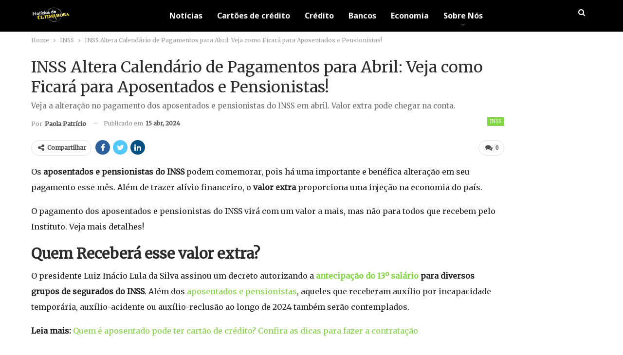

--- FILE ---
content_type: text/html; charset=utf-8
request_url: https://www.google.com/recaptcha/api2/aframe
body_size: 259
content:
<!DOCTYPE HTML><html><head><meta http-equiv="content-type" content="text/html; charset=UTF-8"></head><body><script nonce="rUsn6wXTuH8kWcGFRCJ9Hw">/** Anti-fraud and anti-abuse applications only. See google.com/recaptcha */ try{var clients={'sodar':'https://pagead2.googlesyndication.com/pagead/sodar?'};window.addEventListener("message",function(a){try{if(a.source===window.parent){var b=JSON.parse(a.data);var c=clients[b['id']];if(c){var d=document.createElement('img');d.src=c+b['params']+'&rc='+(localStorage.getItem("rc::a")?sessionStorage.getItem("rc::b"):"");window.document.body.appendChild(d);sessionStorage.setItem("rc::e",parseInt(sessionStorage.getItem("rc::e")||0)+1);localStorage.setItem("rc::h",'1763511489015');}}}catch(b){}});window.parent.postMessage("_grecaptcha_ready", "*");}catch(b){}</script></body></html>